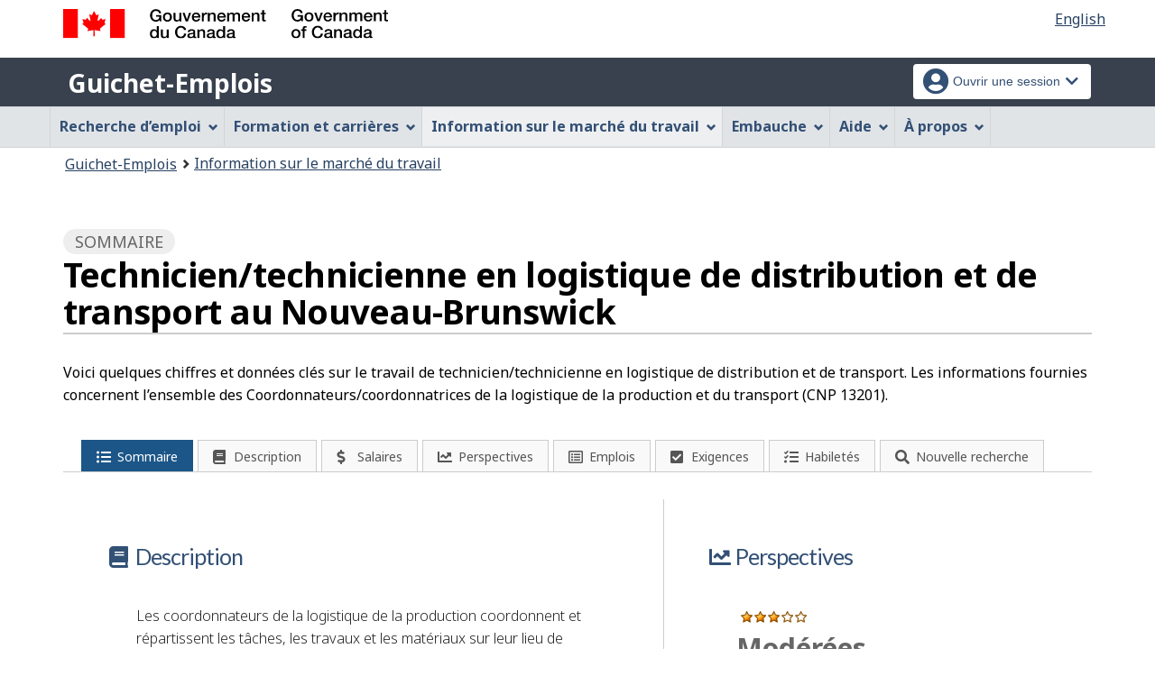

--- FILE ---
content_type: application/x-javascript
request_url: https://assets.adobedtm.com/be5dfd287373/9b9cb7867b5b/a5bd845f4ccc/RC22f6730a9f654a83b2544a0546c69b65-source.min.js
body_size: -28
content:
// For license information, see `https://assets.adobedtm.com/be5dfd287373/9b9cb7867b5b/a5bd845f4ccc/RC22f6730a9f654a83b2544a0546c69b65-source.js`.
_satellite.__registerScript('https://assets.adobedtm.com/be5dfd287373/9b9cb7867b5b/a5bd845f4ccc/RC22f6730a9f654a83b2544a0546c69b65-source.min.js', "_satellite.track(\"pageReset\");");